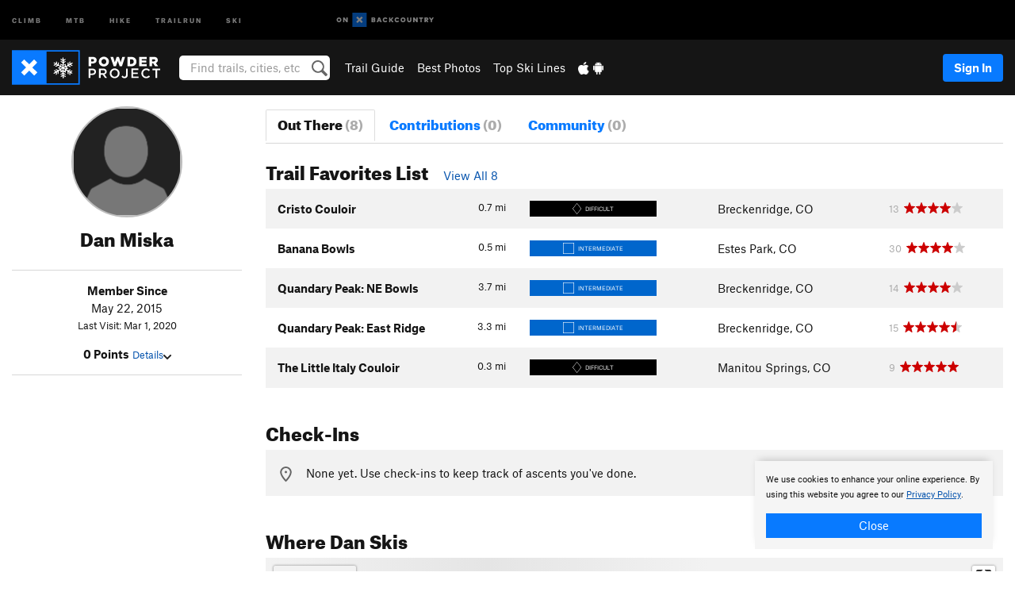

--- FILE ---
content_type: text/html; charset=utf-8
request_url: https://www.google.com/recaptcha/enterprise/anchor?ar=1&k=6LdFNV0jAAAAAJb9kqjVRGnzoAzDwSuJU1LLcyLn&co=aHR0cHM6Ly93d3cucG93ZGVycHJvamVjdC5jb206NDQz&hl=en&v=PoyoqOPhxBO7pBk68S4YbpHZ&size=invisible&anchor-ms=20000&execute-ms=30000&cb=7wtsdgr6dwho
body_size: 48867
content:
<!DOCTYPE HTML><html dir="ltr" lang="en"><head><meta http-equiv="Content-Type" content="text/html; charset=UTF-8">
<meta http-equiv="X-UA-Compatible" content="IE=edge">
<title>reCAPTCHA</title>
<style type="text/css">
/* cyrillic-ext */
@font-face {
  font-family: 'Roboto';
  font-style: normal;
  font-weight: 400;
  font-stretch: 100%;
  src: url(//fonts.gstatic.com/s/roboto/v48/KFO7CnqEu92Fr1ME7kSn66aGLdTylUAMa3GUBHMdazTgWw.woff2) format('woff2');
  unicode-range: U+0460-052F, U+1C80-1C8A, U+20B4, U+2DE0-2DFF, U+A640-A69F, U+FE2E-FE2F;
}
/* cyrillic */
@font-face {
  font-family: 'Roboto';
  font-style: normal;
  font-weight: 400;
  font-stretch: 100%;
  src: url(//fonts.gstatic.com/s/roboto/v48/KFO7CnqEu92Fr1ME7kSn66aGLdTylUAMa3iUBHMdazTgWw.woff2) format('woff2');
  unicode-range: U+0301, U+0400-045F, U+0490-0491, U+04B0-04B1, U+2116;
}
/* greek-ext */
@font-face {
  font-family: 'Roboto';
  font-style: normal;
  font-weight: 400;
  font-stretch: 100%;
  src: url(//fonts.gstatic.com/s/roboto/v48/KFO7CnqEu92Fr1ME7kSn66aGLdTylUAMa3CUBHMdazTgWw.woff2) format('woff2');
  unicode-range: U+1F00-1FFF;
}
/* greek */
@font-face {
  font-family: 'Roboto';
  font-style: normal;
  font-weight: 400;
  font-stretch: 100%;
  src: url(//fonts.gstatic.com/s/roboto/v48/KFO7CnqEu92Fr1ME7kSn66aGLdTylUAMa3-UBHMdazTgWw.woff2) format('woff2');
  unicode-range: U+0370-0377, U+037A-037F, U+0384-038A, U+038C, U+038E-03A1, U+03A3-03FF;
}
/* math */
@font-face {
  font-family: 'Roboto';
  font-style: normal;
  font-weight: 400;
  font-stretch: 100%;
  src: url(//fonts.gstatic.com/s/roboto/v48/KFO7CnqEu92Fr1ME7kSn66aGLdTylUAMawCUBHMdazTgWw.woff2) format('woff2');
  unicode-range: U+0302-0303, U+0305, U+0307-0308, U+0310, U+0312, U+0315, U+031A, U+0326-0327, U+032C, U+032F-0330, U+0332-0333, U+0338, U+033A, U+0346, U+034D, U+0391-03A1, U+03A3-03A9, U+03B1-03C9, U+03D1, U+03D5-03D6, U+03F0-03F1, U+03F4-03F5, U+2016-2017, U+2034-2038, U+203C, U+2040, U+2043, U+2047, U+2050, U+2057, U+205F, U+2070-2071, U+2074-208E, U+2090-209C, U+20D0-20DC, U+20E1, U+20E5-20EF, U+2100-2112, U+2114-2115, U+2117-2121, U+2123-214F, U+2190, U+2192, U+2194-21AE, U+21B0-21E5, U+21F1-21F2, U+21F4-2211, U+2213-2214, U+2216-22FF, U+2308-230B, U+2310, U+2319, U+231C-2321, U+2336-237A, U+237C, U+2395, U+239B-23B7, U+23D0, U+23DC-23E1, U+2474-2475, U+25AF, U+25B3, U+25B7, U+25BD, U+25C1, U+25CA, U+25CC, U+25FB, U+266D-266F, U+27C0-27FF, U+2900-2AFF, U+2B0E-2B11, U+2B30-2B4C, U+2BFE, U+3030, U+FF5B, U+FF5D, U+1D400-1D7FF, U+1EE00-1EEFF;
}
/* symbols */
@font-face {
  font-family: 'Roboto';
  font-style: normal;
  font-weight: 400;
  font-stretch: 100%;
  src: url(//fonts.gstatic.com/s/roboto/v48/KFO7CnqEu92Fr1ME7kSn66aGLdTylUAMaxKUBHMdazTgWw.woff2) format('woff2');
  unicode-range: U+0001-000C, U+000E-001F, U+007F-009F, U+20DD-20E0, U+20E2-20E4, U+2150-218F, U+2190, U+2192, U+2194-2199, U+21AF, U+21E6-21F0, U+21F3, U+2218-2219, U+2299, U+22C4-22C6, U+2300-243F, U+2440-244A, U+2460-24FF, U+25A0-27BF, U+2800-28FF, U+2921-2922, U+2981, U+29BF, U+29EB, U+2B00-2BFF, U+4DC0-4DFF, U+FFF9-FFFB, U+10140-1018E, U+10190-1019C, U+101A0, U+101D0-101FD, U+102E0-102FB, U+10E60-10E7E, U+1D2C0-1D2D3, U+1D2E0-1D37F, U+1F000-1F0FF, U+1F100-1F1AD, U+1F1E6-1F1FF, U+1F30D-1F30F, U+1F315, U+1F31C, U+1F31E, U+1F320-1F32C, U+1F336, U+1F378, U+1F37D, U+1F382, U+1F393-1F39F, U+1F3A7-1F3A8, U+1F3AC-1F3AF, U+1F3C2, U+1F3C4-1F3C6, U+1F3CA-1F3CE, U+1F3D4-1F3E0, U+1F3ED, U+1F3F1-1F3F3, U+1F3F5-1F3F7, U+1F408, U+1F415, U+1F41F, U+1F426, U+1F43F, U+1F441-1F442, U+1F444, U+1F446-1F449, U+1F44C-1F44E, U+1F453, U+1F46A, U+1F47D, U+1F4A3, U+1F4B0, U+1F4B3, U+1F4B9, U+1F4BB, U+1F4BF, U+1F4C8-1F4CB, U+1F4D6, U+1F4DA, U+1F4DF, U+1F4E3-1F4E6, U+1F4EA-1F4ED, U+1F4F7, U+1F4F9-1F4FB, U+1F4FD-1F4FE, U+1F503, U+1F507-1F50B, U+1F50D, U+1F512-1F513, U+1F53E-1F54A, U+1F54F-1F5FA, U+1F610, U+1F650-1F67F, U+1F687, U+1F68D, U+1F691, U+1F694, U+1F698, U+1F6AD, U+1F6B2, U+1F6B9-1F6BA, U+1F6BC, U+1F6C6-1F6CF, U+1F6D3-1F6D7, U+1F6E0-1F6EA, U+1F6F0-1F6F3, U+1F6F7-1F6FC, U+1F700-1F7FF, U+1F800-1F80B, U+1F810-1F847, U+1F850-1F859, U+1F860-1F887, U+1F890-1F8AD, U+1F8B0-1F8BB, U+1F8C0-1F8C1, U+1F900-1F90B, U+1F93B, U+1F946, U+1F984, U+1F996, U+1F9E9, U+1FA00-1FA6F, U+1FA70-1FA7C, U+1FA80-1FA89, U+1FA8F-1FAC6, U+1FACE-1FADC, U+1FADF-1FAE9, U+1FAF0-1FAF8, U+1FB00-1FBFF;
}
/* vietnamese */
@font-face {
  font-family: 'Roboto';
  font-style: normal;
  font-weight: 400;
  font-stretch: 100%;
  src: url(//fonts.gstatic.com/s/roboto/v48/KFO7CnqEu92Fr1ME7kSn66aGLdTylUAMa3OUBHMdazTgWw.woff2) format('woff2');
  unicode-range: U+0102-0103, U+0110-0111, U+0128-0129, U+0168-0169, U+01A0-01A1, U+01AF-01B0, U+0300-0301, U+0303-0304, U+0308-0309, U+0323, U+0329, U+1EA0-1EF9, U+20AB;
}
/* latin-ext */
@font-face {
  font-family: 'Roboto';
  font-style: normal;
  font-weight: 400;
  font-stretch: 100%;
  src: url(//fonts.gstatic.com/s/roboto/v48/KFO7CnqEu92Fr1ME7kSn66aGLdTylUAMa3KUBHMdazTgWw.woff2) format('woff2');
  unicode-range: U+0100-02BA, U+02BD-02C5, U+02C7-02CC, U+02CE-02D7, U+02DD-02FF, U+0304, U+0308, U+0329, U+1D00-1DBF, U+1E00-1E9F, U+1EF2-1EFF, U+2020, U+20A0-20AB, U+20AD-20C0, U+2113, U+2C60-2C7F, U+A720-A7FF;
}
/* latin */
@font-face {
  font-family: 'Roboto';
  font-style: normal;
  font-weight: 400;
  font-stretch: 100%;
  src: url(//fonts.gstatic.com/s/roboto/v48/KFO7CnqEu92Fr1ME7kSn66aGLdTylUAMa3yUBHMdazQ.woff2) format('woff2');
  unicode-range: U+0000-00FF, U+0131, U+0152-0153, U+02BB-02BC, U+02C6, U+02DA, U+02DC, U+0304, U+0308, U+0329, U+2000-206F, U+20AC, U+2122, U+2191, U+2193, U+2212, U+2215, U+FEFF, U+FFFD;
}
/* cyrillic-ext */
@font-face {
  font-family: 'Roboto';
  font-style: normal;
  font-weight: 500;
  font-stretch: 100%;
  src: url(//fonts.gstatic.com/s/roboto/v48/KFO7CnqEu92Fr1ME7kSn66aGLdTylUAMa3GUBHMdazTgWw.woff2) format('woff2');
  unicode-range: U+0460-052F, U+1C80-1C8A, U+20B4, U+2DE0-2DFF, U+A640-A69F, U+FE2E-FE2F;
}
/* cyrillic */
@font-face {
  font-family: 'Roboto';
  font-style: normal;
  font-weight: 500;
  font-stretch: 100%;
  src: url(//fonts.gstatic.com/s/roboto/v48/KFO7CnqEu92Fr1ME7kSn66aGLdTylUAMa3iUBHMdazTgWw.woff2) format('woff2');
  unicode-range: U+0301, U+0400-045F, U+0490-0491, U+04B0-04B1, U+2116;
}
/* greek-ext */
@font-face {
  font-family: 'Roboto';
  font-style: normal;
  font-weight: 500;
  font-stretch: 100%;
  src: url(//fonts.gstatic.com/s/roboto/v48/KFO7CnqEu92Fr1ME7kSn66aGLdTylUAMa3CUBHMdazTgWw.woff2) format('woff2');
  unicode-range: U+1F00-1FFF;
}
/* greek */
@font-face {
  font-family: 'Roboto';
  font-style: normal;
  font-weight: 500;
  font-stretch: 100%;
  src: url(//fonts.gstatic.com/s/roboto/v48/KFO7CnqEu92Fr1ME7kSn66aGLdTylUAMa3-UBHMdazTgWw.woff2) format('woff2');
  unicode-range: U+0370-0377, U+037A-037F, U+0384-038A, U+038C, U+038E-03A1, U+03A3-03FF;
}
/* math */
@font-face {
  font-family: 'Roboto';
  font-style: normal;
  font-weight: 500;
  font-stretch: 100%;
  src: url(//fonts.gstatic.com/s/roboto/v48/KFO7CnqEu92Fr1ME7kSn66aGLdTylUAMawCUBHMdazTgWw.woff2) format('woff2');
  unicode-range: U+0302-0303, U+0305, U+0307-0308, U+0310, U+0312, U+0315, U+031A, U+0326-0327, U+032C, U+032F-0330, U+0332-0333, U+0338, U+033A, U+0346, U+034D, U+0391-03A1, U+03A3-03A9, U+03B1-03C9, U+03D1, U+03D5-03D6, U+03F0-03F1, U+03F4-03F5, U+2016-2017, U+2034-2038, U+203C, U+2040, U+2043, U+2047, U+2050, U+2057, U+205F, U+2070-2071, U+2074-208E, U+2090-209C, U+20D0-20DC, U+20E1, U+20E5-20EF, U+2100-2112, U+2114-2115, U+2117-2121, U+2123-214F, U+2190, U+2192, U+2194-21AE, U+21B0-21E5, U+21F1-21F2, U+21F4-2211, U+2213-2214, U+2216-22FF, U+2308-230B, U+2310, U+2319, U+231C-2321, U+2336-237A, U+237C, U+2395, U+239B-23B7, U+23D0, U+23DC-23E1, U+2474-2475, U+25AF, U+25B3, U+25B7, U+25BD, U+25C1, U+25CA, U+25CC, U+25FB, U+266D-266F, U+27C0-27FF, U+2900-2AFF, U+2B0E-2B11, U+2B30-2B4C, U+2BFE, U+3030, U+FF5B, U+FF5D, U+1D400-1D7FF, U+1EE00-1EEFF;
}
/* symbols */
@font-face {
  font-family: 'Roboto';
  font-style: normal;
  font-weight: 500;
  font-stretch: 100%;
  src: url(//fonts.gstatic.com/s/roboto/v48/KFO7CnqEu92Fr1ME7kSn66aGLdTylUAMaxKUBHMdazTgWw.woff2) format('woff2');
  unicode-range: U+0001-000C, U+000E-001F, U+007F-009F, U+20DD-20E0, U+20E2-20E4, U+2150-218F, U+2190, U+2192, U+2194-2199, U+21AF, U+21E6-21F0, U+21F3, U+2218-2219, U+2299, U+22C4-22C6, U+2300-243F, U+2440-244A, U+2460-24FF, U+25A0-27BF, U+2800-28FF, U+2921-2922, U+2981, U+29BF, U+29EB, U+2B00-2BFF, U+4DC0-4DFF, U+FFF9-FFFB, U+10140-1018E, U+10190-1019C, U+101A0, U+101D0-101FD, U+102E0-102FB, U+10E60-10E7E, U+1D2C0-1D2D3, U+1D2E0-1D37F, U+1F000-1F0FF, U+1F100-1F1AD, U+1F1E6-1F1FF, U+1F30D-1F30F, U+1F315, U+1F31C, U+1F31E, U+1F320-1F32C, U+1F336, U+1F378, U+1F37D, U+1F382, U+1F393-1F39F, U+1F3A7-1F3A8, U+1F3AC-1F3AF, U+1F3C2, U+1F3C4-1F3C6, U+1F3CA-1F3CE, U+1F3D4-1F3E0, U+1F3ED, U+1F3F1-1F3F3, U+1F3F5-1F3F7, U+1F408, U+1F415, U+1F41F, U+1F426, U+1F43F, U+1F441-1F442, U+1F444, U+1F446-1F449, U+1F44C-1F44E, U+1F453, U+1F46A, U+1F47D, U+1F4A3, U+1F4B0, U+1F4B3, U+1F4B9, U+1F4BB, U+1F4BF, U+1F4C8-1F4CB, U+1F4D6, U+1F4DA, U+1F4DF, U+1F4E3-1F4E6, U+1F4EA-1F4ED, U+1F4F7, U+1F4F9-1F4FB, U+1F4FD-1F4FE, U+1F503, U+1F507-1F50B, U+1F50D, U+1F512-1F513, U+1F53E-1F54A, U+1F54F-1F5FA, U+1F610, U+1F650-1F67F, U+1F687, U+1F68D, U+1F691, U+1F694, U+1F698, U+1F6AD, U+1F6B2, U+1F6B9-1F6BA, U+1F6BC, U+1F6C6-1F6CF, U+1F6D3-1F6D7, U+1F6E0-1F6EA, U+1F6F0-1F6F3, U+1F6F7-1F6FC, U+1F700-1F7FF, U+1F800-1F80B, U+1F810-1F847, U+1F850-1F859, U+1F860-1F887, U+1F890-1F8AD, U+1F8B0-1F8BB, U+1F8C0-1F8C1, U+1F900-1F90B, U+1F93B, U+1F946, U+1F984, U+1F996, U+1F9E9, U+1FA00-1FA6F, U+1FA70-1FA7C, U+1FA80-1FA89, U+1FA8F-1FAC6, U+1FACE-1FADC, U+1FADF-1FAE9, U+1FAF0-1FAF8, U+1FB00-1FBFF;
}
/* vietnamese */
@font-face {
  font-family: 'Roboto';
  font-style: normal;
  font-weight: 500;
  font-stretch: 100%;
  src: url(//fonts.gstatic.com/s/roboto/v48/KFO7CnqEu92Fr1ME7kSn66aGLdTylUAMa3OUBHMdazTgWw.woff2) format('woff2');
  unicode-range: U+0102-0103, U+0110-0111, U+0128-0129, U+0168-0169, U+01A0-01A1, U+01AF-01B0, U+0300-0301, U+0303-0304, U+0308-0309, U+0323, U+0329, U+1EA0-1EF9, U+20AB;
}
/* latin-ext */
@font-face {
  font-family: 'Roboto';
  font-style: normal;
  font-weight: 500;
  font-stretch: 100%;
  src: url(//fonts.gstatic.com/s/roboto/v48/KFO7CnqEu92Fr1ME7kSn66aGLdTylUAMa3KUBHMdazTgWw.woff2) format('woff2');
  unicode-range: U+0100-02BA, U+02BD-02C5, U+02C7-02CC, U+02CE-02D7, U+02DD-02FF, U+0304, U+0308, U+0329, U+1D00-1DBF, U+1E00-1E9F, U+1EF2-1EFF, U+2020, U+20A0-20AB, U+20AD-20C0, U+2113, U+2C60-2C7F, U+A720-A7FF;
}
/* latin */
@font-face {
  font-family: 'Roboto';
  font-style: normal;
  font-weight: 500;
  font-stretch: 100%;
  src: url(//fonts.gstatic.com/s/roboto/v48/KFO7CnqEu92Fr1ME7kSn66aGLdTylUAMa3yUBHMdazQ.woff2) format('woff2');
  unicode-range: U+0000-00FF, U+0131, U+0152-0153, U+02BB-02BC, U+02C6, U+02DA, U+02DC, U+0304, U+0308, U+0329, U+2000-206F, U+20AC, U+2122, U+2191, U+2193, U+2212, U+2215, U+FEFF, U+FFFD;
}
/* cyrillic-ext */
@font-face {
  font-family: 'Roboto';
  font-style: normal;
  font-weight: 900;
  font-stretch: 100%;
  src: url(//fonts.gstatic.com/s/roboto/v48/KFO7CnqEu92Fr1ME7kSn66aGLdTylUAMa3GUBHMdazTgWw.woff2) format('woff2');
  unicode-range: U+0460-052F, U+1C80-1C8A, U+20B4, U+2DE0-2DFF, U+A640-A69F, U+FE2E-FE2F;
}
/* cyrillic */
@font-face {
  font-family: 'Roboto';
  font-style: normal;
  font-weight: 900;
  font-stretch: 100%;
  src: url(//fonts.gstatic.com/s/roboto/v48/KFO7CnqEu92Fr1ME7kSn66aGLdTylUAMa3iUBHMdazTgWw.woff2) format('woff2');
  unicode-range: U+0301, U+0400-045F, U+0490-0491, U+04B0-04B1, U+2116;
}
/* greek-ext */
@font-face {
  font-family: 'Roboto';
  font-style: normal;
  font-weight: 900;
  font-stretch: 100%;
  src: url(//fonts.gstatic.com/s/roboto/v48/KFO7CnqEu92Fr1ME7kSn66aGLdTylUAMa3CUBHMdazTgWw.woff2) format('woff2');
  unicode-range: U+1F00-1FFF;
}
/* greek */
@font-face {
  font-family: 'Roboto';
  font-style: normal;
  font-weight: 900;
  font-stretch: 100%;
  src: url(//fonts.gstatic.com/s/roboto/v48/KFO7CnqEu92Fr1ME7kSn66aGLdTylUAMa3-UBHMdazTgWw.woff2) format('woff2');
  unicode-range: U+0370-0377, U+037A-037F, U+0384-038A, U+038C, U+038E-03A1, U+03A3-03FF;
}
/* math */
@font-face {
  font-family: 'Roboto';
  font-style: normal;
  font-weight: 900;
  font-stretch: 100%;
  src: url(//fonts.gstatic.com/s/roboto/v48/KFO7CnqEu92Fr1ME7kSn66aGLdTylUAMawCUBHMdazTgWw.woff2) format('woff2');
  unicode-range: U+0302-0303, U+0305, U+0307-0308, U+0310, U+0312, U+0315, U+031A, U+0326-0327, U+032C, U+032F-0330, U+0332-0333, U+0338, U+033A, U+0346, U+034D, U+0391-03A1, U+03A3-03A9, U+03B1-03C9, U+03D1, U+03D5-03D6, U+03F0-03F1, U+03F4-03F5, U+2016-2017, U+2034-2038, U+203C, U+2040, U+2043, U+2047, U+2050, U+2057, U+205F, U+2070-2071, U+2074-208E, U+2090-209C, U+20D0-20DC, U+20E1, U+20E5-20EF, U+2100-2112, U+2114-2115, U+2117-2121, U+2123-214F, U+2190, U+2192, U+2194-21AE, U+21B0-21E5, U+21F1-21F2, U+21F4-2211, U+2213-2214, U+2216-22FF, U+2308-230B, U+2310, U+2319, U+231C-2321, U+2336-237A, U+237C, U+2395, U+239B-23B7, U+23D0, U+23DC-23E1, U+2474-2475, U+25AF, U+25B3, U+25B7, U+25BD, U+25C1, U+25CA, U+25CC, U+25FB, U+266D-266F, U+27C0-27FF, U+2900-2AFF, U+2B0E-2B11, U+2B30-2B4C, U+2BFE, U+3030, U+FF5B, U+FF5D, U+1D400-1D7FF, U+1EE00-1EEFF;
}
/* symbols */
@font-face {
  font-family: 'Roboto';
  font-style: normal;
  font-weight: 900;
  font-stretch: 100%;
  src: url(//fonts.gstatic.com/s/roboto/v48/KFO7CnqEu92Fr1ME7kSn66aGLdTylUAMaxKUBHMdazTgWw.woff2) format('woff2');
  unicode-range: U+0001-000C, U+000E-001F, U+007F-009F, U+20DD-20E0, U+20E2-20E4, U+2150-218F, U+2190, U+2192, U+2194-2199, U+21AF, U+21E6-21F0, U+21F3, U+2218-2219, U+2299, U+22C4-22C6, U+2300-243F, U+2440-244A, U+2460-24FF, U+25A0-27BF, U+2800-28FF, U+2921-2922, U+2981, U+29BF, U+29EB, U+2B00-2BFF, U+4DC0-4DFF, U+FFF9-FFFB, U+10140-1018E, U+10190-1019C, U+101A0, U+101D0-101FD, U+102E0-102FB, U+10E60-10E7E, U+1D2C0-1D2D3, U+1D2E0-1D37F, U+1F000-1F0FF, U+1F100-1F1AD, U+1F1E6-1F1FF, U+1F30D-1F30F, U+1F315, U+1F31C, U+1F31E, U+1F320-1F32C, U+1F336, U+1F378, U+1F37D, U+1F382, U+1F393-1F39F, U+1F3A7-1F3A8, U+1F3AC-1F3AF, U+1F3C2, U+1F3C4-1F3C6, U+1F3CA-1F3CE, U+1F3D4-1F3E0, U+1F3ED, U+1F3F1-1F3F3, U+1F3F5-1F3F7, U+1F408, U+1F415, U+1F41F, U+1F426, U+1F43F, U+1F441-1F442, U+1F444, U+1F446-1F449, U+1F44C-1F44E, U+1F453, U+1F46A, U+1F47D, U+1F4A3, U+1F4B0, U+1F4B3, U+1F4B9, U+1F4BB, U+1F4BF, U+1F4C8-1F4CB, U+1F4D6, U+1F4DA, U+1F4DF, U+1F4E3-1F4E6, U+1F4EA-1F4ED, U+1F4F7, U+1F4F9-1F4FB, U+1F4FD-1F4FE, U+1F503, U+1F507-1F50B, U+1F50D, U+1F512-1F513, U+1F53E-1F54A, U+1F54F-1F5FA, U+1F610, U+1F650-1F67F, U+1F687, U+1F68D, U+1F691, U+1F694, U+1F698, U+1F6AD, U+1F6B2, U+1F6B9-1F6BA, U+1F6BC, U+1F6C6-1F6CF, U+1F6D3-1F6D7, U+1F6E0-1F6EA, U+1F6F0-1F6F3, U+1F6F7-1F6FC, U+1F700-1F7FF, U+1F800-1F80B, U+1F810-1F847, U+1F850-1F859, U+1F860-1F887, U+1F890-1F8AD, U+1F8B0-1F8BB, U+1F8C0-1F8C1, U+1F900-1F90B, U+1F93B, U+1F946, U+1F984, U+1F996, U+1F9E9, U+1FA00-1FA6F, U+1FA70-1FA7C, U+1FA80-1FA89, U+1FA8F-1FAC6, U+1FACE-1FADC, U+1FADF-1FAE9, U+1FAF0-1FAF8, U+1FB00-1FBFF;
}
/* vietnamese */
@font-face {
  font-family: 'Roboto';
  font-style: normal;
  font-weight: 900;
  font-stretch: 100%;
  src: url(//fonts.gstatic.com/s/roboto/v48/KFO7CnqEu92Fr1ME7kSn66aGLdTylUAMa3OUBHMdazTgWw.woff2) format('woff2');
  unicode-range: U+0102-0103, U+0110-0111, U+0128-0129, U+0168-0169, U+01A0-01A1, U+01AF-01B0, U+0300-0301, U+0303-0304, U+0308-0309, U+0323, U+0329, U+1EA0-1EF9, U+20AB;
}
/* latin-ext */
@font-face {
  font-family: 'Roboto';
  font-style: normal;
  font-weight: 900;
  font-stretch: 100%;
  src: url(//fonts.gstatic.com/s/roboto/v48/KFO7CnqEu92Fr1ME7kSn66aGLdTylUAMa3KUBHMdazTgWw.woff2) format('woff2');
  unicode-range: U+0100-02BA, U+02BD-02C5, U+02C7-02CC, U+02CE-02D7, U+02DD-02FF, U+0304, U+0308, U+0329, U+1D00-1DBF, U+1E00-1E9F, U+1EF2-1EFF, U+2020, U+20A0-20AB, U+20AD-20C0, U+2113, U+2C60-2C7F, U+A720-A7FF;
}
/* latin */
@font-face {
  font-family: 'Roboto';
  font-style: normal;
  font-weight: 900;
  font-stretch: 100%;
  src: url(//fonts.gstatic.com/s/roboto/v48/KFO7CnqEu92Fr1ME7kSn66aGLdTylUAMa3yUBHMdazQ.woff2) format('woff2');
  unicode-range: U+0000-00FF, U+0131, U+0152-0153, U+02BB-02BC, U+02C6, U+02DA, U+02DC, U+0304, U+0308, U+0329, U+2000-206F, U+20AC, U+2122, U+2191, U+2193, U+2212, U+2215, U+FEFF, U+FFFD;
}

</style>
<link rel="stylesheet" type="text/css" href="https://www.gstatic.com/recaptcha/releases/PoyoqOPhxBO7pBk68S4YbpHZ/styles__ltr.css">
<script nonce="HJyUbY3IhPQUUu9AUEDNWg" type="text/javascript">window['__recaptcha_api'] = 'https://www.google.com/recaptcha/enterprise/';</script>
<script type="text/javascript" src="https://www.gstatic.com/recaptcha/releases/PoyoqOPhxBO7pBk68S4YbpHZ/recaptcha__en.js" nonce="HJyUbY3IhPQUUu9AUEDNWg">
      
    </script></head>
<body><div id="rc-anchor-alert" class="rc-anchor-alert"></div>
<input type="hidden" id="recaptcha-token" value="[base64]">
<script type="text/javascript" nonce="HJyUbY3IhPQUUu9AUEDNWg">
      recaptcha.anchor.Main.init("[\x22ainput\x22,[\x22bgdata\x22,\x22\x22,\[base64]/[base64]/UltIKytdPWE6KGE8MjA0OD9SW0grK109YT4+NnwxOTI6KChhJjY0NTEyKT09NTUyOTYmJnErMTxoLmxlbmd0aCYmKGguY2hhckNvZGVBdChxKzEpJjY0NTEyKT09NTYzMjA/[base64]/MjU1OlI/[base64]/[base64]/[base64]/[base64]/[base64]/[base64]/[base64]/[base64]/[base64]/[base64]\x22,\[base64]\x22,\x22wobDisKvw6QAw7vCm8KRAMOBScOjWcOkDzwowogHw7VbB8OBwosbXBvDjMKdBMKOaTDChcO8wpzDsgrCrcK4w585woo0wqMSw4bCsxcrPsKpT31iDsK1w7xqESA/woPCizPCsyVBw4HDoFfDvXbCglNVw7YBwrzDs29VNm7DtkfCgcK5w5Jbw6NlIsKkw5TDl1nDhcONwo9Sw4fDk8Orw5LCjj7DvsKTw78ERcOKVjPCo8Osw61nYmtjw5gLd8Ohwp7CqE/DgcOMw5PCtSzCpMO0T2jDsWDCnC/CqxpLPsKJacKLYMKUXMKgw4h0QsKPdVFuwqNoI8KOw6bDigkMFXFheVY8w5TDsMKAw5YueMOTPg8aUTZgcsKDM0tSIy9dBQZrwpQ+f8Odw7cgwpfCtcONwqxPXz5FNcKOw5h1woDDn8O2TcO3ecOlw5/CrsKnP1ghwpnCp8KCB8Kwd8KqwoLCosOaw4pNc2sweMOyRRt/P0Qjw4DCsMKreEZpVnNqG8K9wpx0w6l8w5YLwqY/w6PCl2oqBcOrw7QdVMO3woXDmAI/w4XDl3jCusK2d0rCj8OqVTgvw5Ruw51zw6BaV8KRVcOnK2PChcO5H8KqTzIVZcORwrY5w45LL8OsbGopwpXCoEYyCcKUPEvDmnXDoMKdw7nCtmldbMK4JcK9KAPDvcOSPRjClcObX0zCtcKNSVfDiMKcKwnCvBfDlwzCjQvDnXvDhiEhwp7CosO/RcKFw6ojwoRcwrLCvMKBJntJISJjwoPDhMKlw4YcwobCh3LCgBEgOFrCisKtXgDDt8KwFlzDu8KgUUvDkRLDpMOWBS7CvRnDpMKZwodufMOaLE9pw4ZnwovCjcKRw5x2Cw4cw6HDrsK6CcOVwprDqcOMw7t3wokVLRR7Mh/DjsKpX3jDj8OgwpjCmGrChCnCuMKiK8K7w5FWwqfCk2h7BzwWw7zCpiPDmMKkw4PCjHQCwpAbw6FKUcOGwpbDvMOkGcKjwp1yw7Viw5A2V1d0PyfCjl7DlWLDt8O1OsKvGSYyw5h3OMOOYRdVw4TDs8KESE7CqcKXF1h/VsKSWsOiKkHDlXMIw4hUGGzDhzc0CWTCnMK2DMOVw6LDtksgw6s4w4EcwoTDtyMLwr7DisO7w7BfwrrDs8KQw5YFSMOMwo7DqCEXQMK8LMOrMikPw7JhRSHDlcK1YsKPw7MaQcKTVUTDn1DCpcKHwo/CgcKwwoZPPMKibsKlwpDDusKvw6N+w5PDmyzCtcKswoE8UityPA4Hwq/Cq8KZZcO/cMKxNT3CgzzCpsKCw6YVwps7JcOsWzBbw7nChMKYeGhKSBnClcKbHnnDh0B2ScOgEsKPfxstwqPDtcOfwrnDgh0cVMOyw7XCnsKcw4QMw4xkw4dLwqHDg8O3cMO8NMOJw78Iwo4/OcKvJ1MEw4jCuw4ew6DCpQo3wq/DhHXCtEkcw43ChMOhwo1fAzPDtMOowpsfOcO+YcK4w4A3EcOaPEIjaH3Dn8KpQ8OQMcOdKwN8QcO/[base64]/wrURfMKmJCrDicKww4zChznDocOOwo/Cp8OGeSYdw7jCisKLwprDuElgw4xDWMKZw6YIDMOswqlVw6YGeCBsS2jDpghHSHFkw5hNwrLDlcKFwo3DtiVtwp1yw642GH4CwrTDvsOPCsOPVcK4XMKvdGlDwoB/w5PDtlfDvwzCn044AcK3wq5tOcKZwrBkwrrDhVDCvFUxwrjDqcKGw7jCtMO4JMOjwqLClcK3wp1zYcKbKmcww6HCv8OEwp3CtVktIhoPEsKHF37ClsKwZj3DjcKYw4TDlMKHw6zCtcOzcsO2w5bDkMOGd8OxRMOTwpckJG/CjVsUUsKow6jDo8KxWsO/WMO2w44xJWvCjz3DsApqDiNqeg9TJGEgw7IAwqIuw7rDlcKcLsKAw4/[base64]/DgcOFTcKNw7/CgibDhXs6w5LDqB11IzxEQnrDkhAgAcOaT1jDncO+woMLPgFrw65awrxOVXDDtcO9D15oKDJDw5DCn8KvFm7DsiTDo18lF8O7WsKFw4QDwrDCtcKAw4HDncOfw6FyPcKWwqtRHsOHw7LDrWDCt8OVwprDmGERw6XCk0/DrzPCtcOTfizDlWtHwrLCowg5w7HDg8Kvw4PChDzCpsOWw5JFwprDmnPCuMKVIx0Pw7DDohDDi8KCVcKDQ8OrHy/[base64]/w7TDig3CmWtdwrPDo1p6cgXDskRbwqrCkivDmMOucW5iB8Ogw4LCr8KzwqNbMcKBwrTCmjbCvy7DlV09w5h3QnQfw6pEwoUuw5wpNMKwVj/DjcOEQQ7Dkk3CtQTDsMKJUSgvwqXCncOPSiLDmMKDRsOPwooXasOCw7A2QHRYWgsnwr7CusOvXsK0w6nDi8KhZMOJw7BSfMOyJnfCiUbDm0DChMK8wrLCiC8jwpdJO8K3HcKES8K8MMOHeTXDocObwqYxMBzDg0N/w6/CoDB+w7tnWH0Kw5o8w4NKw5LChcKYbsKMdiwVw55hC8Kowq7Cs8O4L0TCmWQMw5I6w4/DocOtNV7DpMOGeHnDvsKIwrHDs8Orw7LCrMKQYcOnKFrCj8KuDsKkw5ABRh/Dp8OpwpUiXcKwwoTDlSgCR8OhY8Khwr/Cr8KTHiLCq8OrIMKPw4fDqyDCojPDmsOWKCAWwpPDt8OXbhIVw49OwpkpFsKbwpVLMsKvwqTDrS7CtAQWN8K/w4vCkQxiw6fDvQFmw4ZLw6o0wrIjNX/DghrChxrDpsOlZ8KzP8KHw4DCscO0wodpw5TDicK+SsOOwplGwoR3RyhIACAgw4LCmsKSWlrDj8KoVcOzVcKSOmLCosOswp/[base64]/w7lgY8OWwqnCtzLDp8KAWyzDvijDusOWLcOlw7jCpsKKw7MBw4crw7Utwpghw4bDggZqwq/CmcOTa3YMw7YTwoU9w4UOw44CA8KjwrnCuQZ/[base64]/CCNEOcK2X0PCsBMNw4rCp8KnC8KUwo/Dnx3Co0/[base64]/YTbDuFljwoobwpjDrVvCr8KDw7BoARzDghPCocKiLsKZw5d3w7pFNsOtw6fDm2bDpR7Cs8OrZMOOeW/DlgYjesOtOQIww53CtMOjeEDDq8Kcw7MQQyDDhcKAw6bCgcOYw6RRAnrCuiXCrMKXNBpONcOHRsOmw4XCqcKtEFoiwpxZw4vChsOJVcKzXcK+wowBWB/Du2UUd8Olw4RVw7rCr8OUT8K2w7jDjSNGf13DjsKHw57CkRDDmMOjR8OBNMO/[base64]/CjWrCiFrDpcOVw4TCiWvCqcKlw7LDrsKOUmBwBcKawo/Dr8OqVkLDoXTCvMKnZHvCsMK3CsOkwrfCsCfDksO2wrLCkA1lwpgOw7XCl8Ouw63CpXNwJDTDkmjDmMKmOcKpOQhEMhUFbcK+wqNbwqTCgV1Rw5IFwrx2bxVZw7tzRl7CsnzChT9iwrFdw7nCpsK/XsKuDh0qwpnCs8OWBFhBwr9Iw5RufDbDn8Omw50KbcOSwqvDrGNyGcOLw6/[base64]/w5XCocOEwrrClMKpdU/CgsKuLsK0wobCmUVkMcODwpnChMK5w7/DoWfCicOlTy5QOMKbDMKac31kdsONDDnCocKdERQlw60uRmtFw5vDmsKSw4PDqMOncBJbw7gpwrAlw4bDt343woIqwqXCvsKRasKtw5PCsnTCssKHEh8AVcKzw7HCuicDTQzCh3fCqBgRwrXDmsOPdBTDoxgsFcKuwqrDtAvDt8Oewp5dwo1uBGl/LV1Qw7TCg8OUwpddPD/DulvDr8Kzw5/DkSPCq8OuLzDCksKvN8KGFsKxwpzCt1fCjMOTwpvDrFnDicOawprDhcO/w5YQw5cPPcKuTCPCkcOGwoXCpU/ClsO/w4nDhDkSBsOpw5/DqSnCjCbCqsKLDEjDggnCkMOOcHzCmF47e8KzwqLDvicQWSbCq8Kow5oYU3I0wqLDuzrDkWRTC0JQw6PCgisRQmhgGyrCvQQAwpjDoVTCvGjDncKnwqPDoXQ9wo8UbMOrw77DvsK3wonDvx8Lw7lFw6jDhcKELzQnwovCtMOSwqLCmUbCqsO/PRhQwr98QSM+w6vDrhcUw4xYw7I8A8KLSlsiwq1bK8Oaw5EKIsKywpXDmsOZwpMPw4HCtcOMbMK2w7/[base64]/Cu3zDtcOtwokWfMKfYBvDjsOuSxtDwqxlXWHDqsONw6vDtMO4wrAdUsKAGCVvw4kNwqguw7bDjXsJEcOGw5DDtsOLw5DCnMKZwqHCsQdWwozCvsOGw5JSV8K/wq1dw7TDs2fCt8KTwpfDrl86w64HwonCrQ7CusKIwqFnZMOew6HDp8OHTxjDlBdRwr7Dp013W8Kdwo8UaRrDgsObRT3DqcOaWMOKMsOMBMOtPy/DuMK4w57Cq8K2woHChzJewrN+w6lnw4IeQ8KWw6R0OGTDl8OoSmfDuUBlFF8NYg7CocOVwpvClsKnwpDClHbChh5ZPWzCo2opTsKOw4zDgsKawovDosOyGsOTWivDn8Ojw60rw5BrIMOPSMOhbcKiwrgBKl5QTcKmWsOpw6/CtFpVOlDDmsOcJjRxRsKLRcOCUxIMBMOZwqJRwrAVIHfCojYMworDlWl1IzgawrXDssOhw44SCnzCucOxwqE1Qw1cw6QLw6tUFcKKLQLCk8ONwqPCuy8nLsOiwpc6woI/dcKICcOwwp9KP0gRPsKswr7Cr3fCiTYUw5Bfw7bCgcOBwqlOZBTCjU1iwpcMwo7DsMKoe1kxwqjDh2obAwlUw5jDncKZRMONw4jDpcOhwrLDt8KowoEjwoFcMA9jFsOBwqTDsSgPw6rDgsKwTsKnw67DrsKIwqnDjMO4wrrDqcK2wrzDkRfDjU/[base64]/[base64]/CrMKIw5TDqcOnPcK1wrFIEsKwfzUAeB/CuMOAw7whwqAswrEpbcOIwrbDlEtowqoqIV9VwqwfwpNlXcOaNcO9wp7DlMOpw4J7w6LCrMOKw6/DvsOHRBvDrCPDg002K20hDwPCgMKWZcK0fMOZCsOIbsKyOsOyLcOgw5vDhioHc8K0YU0Hw7LCmTbCgMOVwojCpTPDiyQpw6QVwp/CtGEqw4bCvMK1wpnDhnnCm1rDuCHDnG08w7LCpGY6GcKDeTvDrcOQIsKXwqnCqw0WWsKpHUHCvDnDpx8+wpE0w6PCrgDDi1HDsXTCn0x7fMO1EsKYPcOAWnzDhcONwpkew6jCjMKMw4zCtMOsw4jDn8K0wpTDgMKsw55IXg1sSH7DvcKbT0orwrMcw7txwr/Cgx7CjsObDkXDsyTCjVvCsX5HZXbDtCpuLW4/wpU4wqYnayrDkcOLw7bDtsOwHxFyw4V9O8Kgw5wiwphGDsK7w5vChjIhw4BNwrbCrQNFw6tcwrHDghvDl0/CkMOSw73CncKWMcOswqjDk3QvwrYwwphRwpNDRMOYw5tSDV1yCRzDhGbCtMKHw6/[base64]/[base64]/DjsOsw6pYOBjDlcOow7HChHXCjFjDp8KnbFHDgDsbNU7CvcObwoTCkMKhfcO+NE9owrMpw6DCjsOuw5vDsTFDfH9jMj5Kw5trwpMyw5UCAMKJwok4wrMNwpvClMO/AMKCDB9FXDTDrsOQwpQTSsKIw78oZsKtw6B9WMOcVcOXX8OyXcK3wqTDiX3Dl8K1aTpoX8Oswp9Zwo/CiGZMbcKzwrYvP0fCoScWMBwSHTDDksKcw4PCiGXCtcKiw4IAw40BwqMqcMOOwrA+w4VHw6nDilx5JMKzw643w5Yhw6rCmkw0MXfCtsOxXDIVw4rCpsKIwovCjXrDtMKULXwlOk0wwoADwoHDqDvCn3d+wpxtUWzCq8K5RcORf8KIwpDDqsKNwoDCug/DsGERw7XDrsOJwqFVQcKIKkTCh8OOVULDnRlXw5J+wrsmQyfCvmo4w4LCusKswq0Xw7Imw6HChUZqS8K+woIgwolwwpMhagrCsELCsAlmw6bCoMKCwrjCo2Mmw45zKC/DiwrDl8KsR8O1wpHDvgvCpMOSwr8GwpAgwpJnIUDCgGZwI8OJwoZZF2rDuMKhwo1jw7I/IcKbdcKnHjhOwrUSwrlOw7gqwo9dw5Y3wo/Dn8KCO8OEdcO0wrUyaMKNXMKxwrRAwqnCv8O2w4XDo0LDscKkJypFdcKSwr/Dn8OEZsOCwpPDjD11w7pTw6VMwqzCokzDpsOIdsKrY8K+bsOIIMOkFcK8w5vCjX3DnMKxw4jCp0XCkkjCpHXCugvDvcOpwqdaScO4CsKnfcOdwpMlwrxLwqEowptww5gNw5k/QnIfPMK4wp1MwoPCsQNtBHEywrLDuU54w7gzw50Twr7CnsO7w7TCkx5+w4oQecKFOMKgEsO9S8KKcmnCpCR8cCRywqrCv8OqfcOeDQPDj8O7X8O8wrEqwrvCjF/CucOLwqfCuh3CiMKcwp/Dgn7DkzXCjsO4w4bCnMOBEsOUB8Klw6dzO8KywowLw67CpMKBVcOBwp7CklNxwoLDmRYOw58vwonCkBoPwrHDt8OZw5ZiOMK6U8OvWj7CjQ9US0wANsOXTcKWw5gEfE/DrjbCl3TCqMO9wrLDiFkNwo7DqyrCojPCtMOiCcK6LMOvwq/Dp8O/DMKLw4jCr8O4NcKEw7AUwpo5A8KIFMKFcsOCw7cAfW3CrsOxw7LDiEJdKljCgcOXIMOZwqFVPsKlw77DiMK/woHCucKqwqLCu1LCg8KSRcOcAcKTXsO/wo46GsOQwo0vw6gKw5AGUnfDusKgQcKaKz7DhsKAw5LCilItwo4KAlI6wp3DtTHCgcKYw7sAwqt5Dl3Ch8OdZMK0emosH8O8w5fClCXDuFHCqMKOUcKyw7t/[base64]/[base64]/[base64]/Doig9w6Z5dhsjXcKEwooTO8KxBTpsw7nCp8OAw7EYwoNaw4ZwIMKxwoXCv8OXYsO7bEQSwpDChMOzw5XDplTDhwDDu8KfdsOJOl0Bw4vCi8K9w5AtGF14wq/Dqn3CrMO5ScKDwp1NYTTDpDzDs0Bwwp9AJBJkw7h5w7/DvMOfN2TCqx7CjcKcZD/CqH7DpMKlwpFgwozCt8OEOH7Dp2UBMWDDjcOZwqDDh8O+w4xbWsOCQsKMwo1EHzgve8OKw4Epw5BeTlo+AGkkYcKkwo46eSlUT0/[base64]/wprCoz86aMOGw68dwqfDiXnCs8OjC8O/N8OKGhXDkQbCv8Oyw5zDihIiUcOpw5/[base64]/CisOqwpk1w6kZfcOZwpkPUn4SRcO8ZQrDg0XDpcK3wp49wrNUwp/DjgvCkkVZSXQkVcK8w4HCh8KxwqV9HhgowpEhe1HDl3U3TVMhw5NMw7UoIMKCHsKscn/[base64]/CqHpIbcKGL8OwVsK+MMOlw5TCknfCtMKXWlUiwrtnCcKWSGoROsOuD8Kkw5HCusKhw6HDh8OKMcKyZQ1nwr/ChMKpw5xCwpbCoHTCssOEw4bCi1PCsUnDoVIiwqLCk20twoTCnBLDpDV8wo/DhjTDm8O0CwLCi8Opwo4ufsKRZj0FOsOCw4Zbw7/Dv8Ksw5jCoxksW8Oaw7TDlMKcwqlXwrszeMK+dkfDj33Dk8Kxwr3Cr8KWwqxzwpnDjnDCvCfCp8Okw7A/WStoV1rClFLDmgTCo8KJwojDncKLKsK+csK9wpM0XMKNwoJVwpZZwqAQwpBcCcOFw57CkhPCksKoRUkjeMKowpjDl3BxwplpFsK+MsO3IirCsXwRC1HClmlRw7YJU8KIIcK1w7bDj1/[base64]/ClsK0e8OHw7jDtxxTw48Lw7kwwo1Ow5lMw4VAwpkXwq3CjTjCsDjCojLCq3Z/w4hUacKzwrBqDXxpQi8Pw7Nrw7VDwpHDiRccfMK/L8KRWcO8wr/ChHJdS8OXwpvDp8Ohw4zCq8Kjwo7DiXNhw4AkCFnDisKMw7B6VsK2cU42wrEFNcKlwonDjE9Kwq3Cp3TCg8OSw784PgvDqsKHw70kaD/[base64]/[base64]/w5rDgcOmTSALBcKZOsOdK0oDwpTDg8O2KMOZRQkPwq/Ch0DCok56JMKpSRURwp7Cj8Krw6vDnUhTwpgcwqrDkHzCnz3CgcOgwpjDly1RTcKZwozDhBfCgT4Qw6J2wp3DrcO/X2Fnwp0fwqDDosKbw4ZoBTPDlcKcCcK6M8K5JncDEyMXA8O9w58xMSDDj8KFeMKDbMKWwrnCn8OWwrdqOsKRCsKcOm5JRsKeX8KbOsKPw6gZTcO8wqrDvsOZJErDkRvDgsORE8Ofwq4Ew6zDrsOQw4/Cj8KNVkbDisOnO3DDtsK0w7zCl8KFB07DosKqfcKNwp8swqjCtcKlSF/[base64]/wr/CpsOdw6fDqwJWw7sxw704wqxkZCPDiSMmIsKsw43Dvw3DmjhCDlTDvMKjFMObw6bDsnXCoHwWw68Ww6XCtg3DtSTClcO/TcOnwpw4ehnDisOHP8K8RsKkdcOdVMOTMcKzw7zCllp6w6dXYUcDwrNRw5g+KVwcKMKmAcOIw6LDtMKcLWjCshoYeiDClSbCkmjDvcKfTMKfClzDmTYeSsKHwqTCmsKEw7gARQVfwr40Qg7CqUJowpdVw5N/[base64]/CjEvDmj/CrMK+XlzCkQzCqMKLKRxReR4hfsKtw694wqBbARTCoDJvw5PDlH5swq/DvB3DvsORXVl4wpUfeXc6w4Q0W8KOfMK7w4lsKsOgBiTCl3JdNRHDpcOhI8KSTH4/Ti7DscOwKWzDo2DCqV3Ds3tnwpbDjsOzdsOcwovDhMKrw4/DtUo8w7/CsinDogzCuQZhw7gJw6rDvsO7wr/DrMOjSMO+w7jDtcOLwpfDjXwpQjnCtMKxSsOkwqdaUH5Bw5VpFUDDuMOVwqvDnsO0aQfClmfCgjPDhcOuwpBbEzfDg8Ojw4p1w6XDiF57JsK6w6EwLxvDskVBwqrCmMOoOMKCU8OFw6QCR8O+w77CscOYw79rYsONw5HDngdDUcKEwr7CpE/Cm8KMXFBOYMKCdsK+w5tsF8KywoALeVwnw6kDwrQ9woXCqVrDsMKFFFE6woc/w64dwpoxw4BaNMKAEsKmbcO9woo6w7Ibw6jDtCVWwqNtw7vCmB7CmSQvUA1sw69xMcKWwqbCucK5wqPDjsK7wrY/w51Mw59Qw4w5w4zCvl3CncKQdsK3Znc+asKuwow/TsOmLAxDTsOOKyPChwsswo9mUsKvCFfCpjTDqMKiQsOEw4PCqyXDljfDoltgL8Oyw5HCm35aX1XCu8KhL8O4w5gtw65Pw6DCksKTC1saD0dvOcKSQMObJsOtbMOzdy5HJidvwqEnLMKFRcKvasOww5HDt8O6w7oMwovCmwwww6gxw4HDl8Kqe8KSDm8cwp/CpzhdYh5kbVE4woF4N8K1w63DqWTDqgzCnFF6HsOLI8OTw5bDkcKwBQ/DrsKJUFXDqcOVBsOjUDk7YsOow5PDp8K7wp3DvSLDm8O1TsKCw6TDtMOqUsKCS8O1w45YIzAeworCnwLCrsKachXDilzCsj0Rw67Cu25/BsOZw4/DsHfDv01+w5Eaw7DDlGnCpUHCln7DocONDsONw5YSdsK6YwvDvMO6w4DCr0VXPcKVwpzDnHPCj1FHMcKdYFLDjMKNfirDsyjDmsKcPcOqwrZdFCbCuD7Dvmlgw7DDqwbDpcOkwrdTFyhzGRlaBV0+IsObwogvb0/ClMODw6/Do8KQw7XDsHjCv8KHw6vDt8KDw6smSyrDnEMJwpbCjMOeFcK/[base64]/cQfCvxPCqMKFw7/CkHZFfsOIw6nCicK8RMO2w6fCjkxnw6TCmWtaw4pZCcO6Lh/DvWt4f8O5PMKRMsKzw70owrwKfsOkw6bCscOJQ0fDpcKSwojDh8Kpw6cFw7cpSHE0wqTDoVUcN8KmB8KgXcOzwroOUyHCjnF7An5WwqbChcKVw4RqTsOPDSNfAB4RScOgeAkfOcOwc8OWGn4fR8K+w7HCrMOywqPCisKIaw/DgsKOwrLCohoew59YwoDDrzvDhH3DiMOrwpfCuVkEAWNSwpRkIjnDiEzCtmtKJlRlMMK1LMKKwofCmk0eMB3CucKqw4LClQ7DuMOEw4nCqzoZw61Xe8KVAREAf8KYRsO/w6/CgTnCuFx6MmvCmsKWEE5xbHFnw6fDh8OJCsOuw44dw78RXF0kecOCaMOxw7TDs8KPCMOWwroyw6rCpBvDvcOlw4XDkl0Uw7cTw63DpMKuM1oNBcOyfsKhdMOvwqd5w7ckDCbDhUQZUMKyw54Awp/DsTDCgyfDnyHClsOTwqHCkcO4aTE2L8ODw7PCssOyw5LCq8K0D2PCi0/DrsOxY8KwwoV/wr/ChsOawo5Hw6YNeStXw5bCk8OWKMOlw4JawpTDkHrCjR3ChMONw4fDmMO0Y8K0wr0yworClcO/wqtvwoPDhivDoRfDtXMWwrbColPCsiJJRcKjWMOLwoBSw5DDkMOkZcKUM3VpXsOgw6LDtcOBw5DDlsKew4/CtsK2GMKHGjPDlhPDk8OJwprDpMOZw7LCicOUC8OEw6Z0Y01kdm3DgsOIJsOWwr1zw6MPwr/DnMKNwrZOwqTDncK7csOvw7ZUw4AjP8O/VSXChX/CrXxMw5rCncK5FXvCqlEXFXPClcKOd8OWwpRbw7XCu8OYDBF6M8OvOU1LaMOsSn/DuCk3w7nCo2VKwqfCkFHCny8awoItwoDDl8OdwqnCviMhScOOc8ORTQxHQSfDgAPCqMKMwprDvRBOw5PDksKrDMKBNcKVYsKcwrnColzDvcOsw7pFwphDwpbCtn/CgD4HFsOgw5vCicKLwowde8OkwqLCvMKwBxfDoz3DiD7Dk3cncVXDq8OzwpNvMWDDgwovNFk8wopWw63CtTReacO+wrlxJ8KPRB93wqExZMKKwrw2wpJXGEJsTcOuwpdCeFzDnsOhF8Kaw4sIKcOGwo8sXmTDk13CuwPDvFLChDdtw6wpccOQwpg4w4RyQG3CqsO/VMK4w6LDl0DDsgVzw7rDryrDkEPCp8O3w4bCpzFUX3DDr8ORwpdmwohhBMK7bFLDo8KSw7fCskYwXW7DucOjwq1DKGrDtMO/[base64]/CnsO5wo4gNMOzKMOSw57Cjk7Ci8ObScOdw7Y/wrwcNycOw4lLwoEVHcOTY8OlElU4wpnCuMKJwqbCrMOlN8Oow6XDoMOsZcKnIkjCo3XCoyvDvjfDsMOOw7vClcOdw5LDin5hPTMIbcK/w6LCmgBcwo9CTw/DpTfDn8OWwrbCkj7DvkfCu8KqwqbDm8Knw7fDsSFgc8OVUcK4MR3DuiHDmkzDpsOHWDTCnRtZwqMOw7zCosKfVwx4wpdjw63DnD7CmXfDtj/Cu8OAcxnDsHc4JBgZwrVCwoHDn8ODfThgw6wAeG55bH8BPwDCvcKswpfDmg3CtFcXbhdhw7vCsDbDsR/Dn8KJKULDocKLTzDCiMKhGxwuDjBoJHQ8NFHCoSBrwrZNwoEbCcOEdcKbwpDDrTh8McO8YkDCrMOgwq/CgMOqwoDDscO5w4vDqS7Co8K/[base64]/DryB1C1EUw75lw5DDncOKLsKWw5PChcKTI8OdNsO4wr8uw6jCpk0Lw51GwpJTSsKWwpTCncOiUGbCrMOJwqF1J8OkwrTCqsK6CMO5woxnNm/Doxd7w47ClyDCiMO6PMOfbjtbw7jDmTgtwp08QMKUMxDDjMKJw6Qwwq/[base64]/Cq8OVBsKbE8Kew4jCrxbCncOTesKqw4tgw70cYMKUw5oAwroaw6vDnA3DrDLDshpmd8KiQsKnOcKtwq8WHkBVeMKcdnfDqCxrWcO8w79mXywzw6vCs17DtcKqHMOvwo/[base64]/w5ZpO8OBwptLRDkcw7krw5LDp8KEwrFEOVjDg8KeD8OpbcKDwqTCoMOVGUnDhQA2HMKxZsOGwpHDu2hzCQgdQMKZXcKeWMOZwqNkw7DCmMKLK3/Dg8KZwpsSwosVw4LCm2VPw543XigOw7HCnUUSAWkzw7/DgmYYZkvDncOjSgHCmMOrwo8Kw7Z9f8OiXA1sSMOzMGdVw65+wrgMw6DDrsOpwp4lOCZBwop5NMOUwrzCh2N5cTtAw7MdV3fCr8OLw59FwqkiwqLDvMK1w786wrBFwpfDjsK7wqLChE/CpMO4Ri9OKGVDwrAGwqRYVcOjw7TDrGhfIzDDhsOWw6VlwqMMcMKQw4NsOVLCuRxxwqkrwpHCgAnDuSVzw6XDhGrDmRXCo8OQw5IMHCslw7FJGcKgZcKHw4/Chm7CnBbCjxPDo8Orw4vDvcKNfMOhIcOxw6FywrEQDF5vasOEVcO/wrELZGpBbU0LS8O2F29GDgTDncKhw559wr5UVh/[base64]/[base64]/w49TX8OAYsOcJAjCpRo8wo/Cs2HDqMKNCEfDn8Ovwq/CqHoDw4nCgcOZCMKhw77Dhm1bLCnCpsOWwrjCscOtZQtPSkkEYcKYwqXCj8K8w5fCtW/DkSzDr8Kbw4HDinZocMKyeMObfVBKZsOCwqcmw4IkTXDDjMObSzpxOcK4wqfCujlgw7dbJlQVfWPCtEnCj8Kjw7fDicOrJwjDgsKzw4/DhMKoKiZEMBrCg8O1aH/CiiYNwrVzwrRZGl3DlsOow7h8ITJfNsKvw5JXLcOswpkoP2NoMxrDm0YPbcOHwrNtwqLChmLCqsOzwpFnCMKIcnt7Bw0gwrnDjMOpXcO0w6HDgiBZaVfCnS0uw491w73CpTpDXDRPwp3CtgsSbzgZB8OkAMOhw6Rmw4XDvl7Co2BLwq/[base64]/CtCFEdBI5D8KnF2dnPsKWGQ3Ctj4nU0RywrLCn8O7w57Cu8KkbcOgIsKIf3Jsw5R9w7TCoXQ/[base64]/DtjjDssOMcj5Lw7HDvcKZCigvw4LDl8OAw4I9w4DDocO2w7nCgHw7eAvCjScew6rDocOGMW3CkMKLc8OuF8KnwpLCnk5Pwq/DgkpzT23Du8OGTzFdNhl5wrN/[base64]/[base64]/G8KGFMOvGkh2DDciw5d/RwzDmEguJiAeB8ObBBXCusOAwofCnw8YFcOYEyfCoEbDgcKxInB+wp1rBGTCtWFuw5DDkw7DlsKjWzjCisOcw4U7GMORLsOUWUHDkxcPwoLDgznCo8KOw4PDlcKAHGN9wpJ5w7QyN8K2VsO4wq3CiCFHw7HDi25SwprDt3nCoB0NwrcfQ8O/EcK3wr4YJhTDsSwoc8KoD1vDn8OOw7Jgwrh6w54Yw4DDtMKnw4XCsUvDu0IcXcOWdSV8YRXCoHtZwpzClVTCnMOPGwAow5MjPU5kw53CkMOGE0/Dl20cSMOXBsKyIMKXcsOSwr93wp/CrgsfFHLDg3bDmCnCgzRYd8O/[base64]/fsKgw4/CrEljwojDpMO7f8KIUFPCiwTDvgXCosKmfkDDisOyWcO5w6R1U0gQNg/DrcOrcjLDmGdnJThgeQ/Cn0HDpsOyFMODEMKlbVXDhDXCgB3DpHhRwoYKfsOUbMKLwrfCnGMOVjLCj8K9LW95w7NqwpwKw54SYH0DwpwnaFXCnm3Cj2ZOw4jCqcKMw4FPw5XDrcKnbF4VC8KUcMK6w7xcdcOvwodANX5nw5/CnR1hX8OfWsK/CMO/woAIZMKTw57CvS0LGxoIU8O7BsK1w7AOMWrCp3kIEsOJwoXDoEzDkzpfwoXDuAfCk8KCwrbDhQw1aHhJH8OuwqAWI8K8wqzDt8KEwqTDkAABw4VybgMqGMOPw7XCrnI9ZMKHwr/CkkVfO3zCuRw/aMOaN8KTZxzDpMOgScKYwrhCwpnDnx3DtghUHFREJ1vCu8OqA27DpcK4GcKKJX5nNsKcw7EzccKUw7NkwqfCnxrCpMK6RXzCkjLDj1rCrsOzwodRR8Kjw7/DtcOWF8KDw5HCkcOsw7pZwoPDl8O5ISkYw6HDul4gRyHCisOfO8OTJSUWWsKGMcK8SlIWw7YSJxDCuDnDll3CqsKvGMOkDMK6w6RETUtlw5d/EsKqWRQiAmvCuMK1w6oTLDlPwolBw6PDrCHDucOWw6DDlnQ4AzMpeEs1w7M2wqphwp9aB8KOUcKVesK9eg0OGTnDrHYad8OCez4Wwo3Cp1pgwo/[base64]/Di2c1ZcKFA0jDiMKcw6E4w5Q/Cz8hRMKndMOuw4zDuMOqw6XCqMKnw5rDkn3CtsKkw6ZlQzTCnkvDosKydsORwr/[base64]/[base64]/CvMO0DMOSc8ODw6nCoibDi8K7R8ODw4VhYMO7Zn/Cl8K4f0tMMsKBIknDvcOkexLCjsK3w5PDgMO7J8KDAcKcZnV3AjrDucKNJQHCosKXw6LCiMOYZi7CvSkQDMKBE3jCvMOrw4Y1L8K3w4BADsOFOsKiw6nDpsKUw77CqcOzw6gMb8KawogEKzYGwr7CrMOVGDZFeCtKwog5wpZHU8KqZMKVw79zOcKawoc/[base64]/Dhh/ChAUUOcO7w6rCgcOewoXDlsOacMK/[base64]/P8OywpFywqd1PcODw5dvRWXDosOPwotHQcK7EiLCocO7Vz4hU0MBZkTCsng7GgLDqsOaLGVyf8OjbMKpw6LChl3DtsODw6EiwoXDhCjCvcOyDW7CqMKdTsK5BFPDv0rDoVV/[base64]/[base64]/wq0UaBxdwplLwpVuLsOSIMOrw5MaclTDtAfCpEIdw6HDmcKAwr4VI8Kgw5LCtwTDrQzCnmNELMKqwr3CjiXCosO3CcKMEcKaw40EwohPD2J+dnnDu8O+VhfDrcO2w5rCosOXZ1MpacOgw7IdwqzDpR15YV1Fwoc1w5BfHmFJK8OYw7hybSTCjEHCqSYwwqXDqcOewr0/w6fDggFow4XCvcKif8O7SmAhDWAow6jCqE/DnWpEUBPDs8OuSsKRw6cfwptYJ8ONw6LDkA7ClxZ4w4pxeMOgdMKJw6jDnn9VwqF1WQvCgcKvw7DDuHLDsMOww7hIw6MIJWfCimMDKVzClFHCl8KRHcOaFMKcwpjCvsOzwpt1NMOzwpxSQXzDp8KnCA/CiRd7BxHDoMOPw4/DtMOzwrkiwp/CvsKPwqN0w7xfw4xDw47DsABIw6J2wr8Hw7U7R8K2b8KDRsKtw5ghO8K+wr0/[base64]/DoMOrZsKAwrnDnSXDk8KMwrnDilR5F8KlJ8KjwpvDokjDscKWfMKYw5/DksKGBUcbwrjCk2XDrjbCrnAnd8O6bWhrBMOpwoTCn8K6OhvCohrCiSLDr8K8wqRtw4wSIMOHw6jDocKMwqx6woU0XMODGxs6wpMFKV/Dn8OPD8K5wp3CmEgwMD7DmSPDpsKcw7TClMOpwoHCqxkew7LCkl3ClcKww5gqworCl1hyTsKJPsKyw4fCmsK8NlLCkDNkw5XCncONwrV5w5nDk1HDocK2RW05NgwoWh4QfsKAw6/CnF5eaMOQw4cSHcKFKmrCosOEw4TCqsKVwrJaNns/A1IIVVJAR8Oiw7oONB7Cs8OzIMOYw4MnR3nDlQPClXLCl8KBwqvDmFNDBEMlw7hpMwbDoid9w4MCN8Kzw6XDsVPCu8Ohw4FQwqDCn8KFZ8KARkXCocOUw4rDpcOFcsOWwqzCtMO+w7grwqNlwpdRwq/DisOQw7k8w5TCqMKJw6zDjz9bFsO2S8OfQXDCgFQNw47CuEslw7fDiwhvwp8AwrjClxrCoEREFsOQwpJoMMO7JsKEQ8KDwqYjwofClTbCmMKaTWA8TBvDoV7DtgVywrUjecOhJT8nKcOtw6rCtHx9w71wwrHCulx9w77DnjUNUi3DgcOfwqwGAMO9w5zCp8KdwoZ/LAjDmF8oQC05W8KhN2VmAEHCqMOxFR9cew8Uw6HCrcKswpzDvcOhJyEeAcKfw4x6wpsYw6XDjsKjPx3DnhFrRsOcXjnDksKJGxbDhsO5J8K9wrNewpDChTbDnH7DhD7Col7DgGLCp8OrbS82wpwpwrIOLcOAbcKCEgtvFxnCri7DiSfDrnfDqWjDj8KZwr5Rwr/DvMKFIVTCohLCuMKaZwzCpVnDusKVw5gFMsOEJxIxw4XClk/Drz7Dm8O0YcOlwqHDmhU4SCTCkwvDmiXChWhSJxXCvcOAwpIxw4nDo8K7IxbCvyIBBWvDl8KwwrHDqULDpMOUHw3CkcOOKVZ0w6ZBw7/DrsKLYWLCqcK3NBMIVMKkJgXDvxXDrsOsS03CrT8WC8KKw6fCqMKEbcOAw6PCrQQJwpM1wrJ1PS/CisO7A8Kbwrd1HHJ9PRs6IcKfIAVAXg/CoSFxMiR4w47CkQPCjMOOw7DDl8KXw6ApHWjCjsKiw4ZOGBfDtsKAADEow5MAejoYMsOdw6bCqMKPw5ttwqoIX3/[base64]/[base64]/[base64]/DpMOsBi5dwpg/XcKHIHhKEEPCpnVYKiZiwog/SUBKRGw6flRmNSobw5c9EVfCj8KxT8Ogw6LDiVPDnsOAMcK7Xl9dwoDCg8K0QgQswqExasKow4rCgQvDjcKZdArDlcKUw77DqcKiw74+wp7CnsOwXXJMw7TClm7DhV/Co2MoaDoCEgw0wqrCr8O0wqgNw6HCvsK6bHnDgsKRQg3ClF7DnBLDnC5Owr0rw6/CtTFuw4XCrBgSOlHDvDMWQm7DhzMgw7zCmcOuCcKXwqbCu8KjL8KuDcOSwrh/w7A+w7XCtT/CrxAawojCiilGwrfCq3bDssOgO8OBUnZgAsOjIj9YwobCvMOOw4EHdMKtRTfCvWDDiz/CocK5LSRqLMOFw6nChCzChMOfwpLChFFBbzzCrMOTwrzDiMKtwrTCkExdwqfDvcKswqVjw6t0w5kXFXYbw6jDpcKiIQLCgsOSWgPDjX/DqsOLElNLwqEowo9dw6dkw4/DhyM3w5gYCcO8w6twwpvDuB9WZcOSwrjDqcOMAsOyaih2cDY3eyDCt8OHRMOzGsOaw4QuTMOIKsOxQcKoQsKPw5rDuyfCnER6dVvCscOcfW3Dt8OFwoHDn8OdAzDCncOsKRUBBEHDkzdfwqzCjMOzY8OeZMO0w5vDhTjDn2AKw6/DjsKmAhPCv3w4BQvCsWUNDzcTQHHCglFawpoowqssWS1EwohGMcKKecKiMcO+w6/Ct8OrwoPCun/CvB5Fw6oVw5wGKjvCtA3CuWsBHMOiw6sAc1HCtMONSsKcLcK3Q8KMCsOTw5zDgEjCjXDDpHNOHMKkesOpKMO/[base64]/wotBYkDCvRFMwopTw4kTwrrCqcO/K8Omw4LDu3B5wrNkYMOCUWXDijhgw54eOG17w5PCmn1TbsKjMcOwWMKoEMKDaU/CqwbDrMOFGsKGDhjCrGjCgMKPSMO0w71pAsKxccK0w7HCgsOSwqhATcKfwq/DjRnCvMOUw7rDnMO0HBcVLw3CiBDDiytQL8OVAh3DocKCw7ELETENwoDCrsKfejbDpn52w4PCrz9WXsKjc8ODw65KwrFYSS4ywoTCpQ/CmMKkW2ECWUYGPEbDt8O/[base64]/DiiHDhsK8S8Oowo7DkMODw5IRw4R5w4U4OGnChMKtN8KmKMOMUFjDrl7DusK/w6/DsRgzwrlHw5nDjcK4wqtkwoHCpcKHf8OwRsO8YsKnUi7DhHdkw5XDkV9ACgjCt8OoBUNFAsKcHsKww4wyHjHDvMOxLsOJLmrDlH3CmcOOwoHDpV8iw6UmwqIDw4LDqifDt8KXOz15wqckwq3CiMKAworChMK7w61Wwr/CkcOfw6PDt8O1wr7Dpj/DlFxWGWs1woXDpMKew6obQEAKahjDngEjO8KzwoUBw5rDncKmw5TDpMO/w4Uaw4kCLMKlwoEewpZ8LcOxwovCpXrCjsOHw5jDqcOHFsKIU8OWw5FlI8OWQMOnDGfCg8KWw6vDoTrCnsK/[base64]/[base64]/DpMO9X8KsGC3Cm8KvwolrwrBuwqHCqMOzw6DDvis9wpAJwpc/L8K0BsOLGy8zJsKow6PCjBx3UFbDqcO1VxxzJsKXXUNqwrNUVwfCgMKJAsKrUwbDo2/CgAodKcKLwoYGVwM0Bl7DtsOFQ2DCocORwrlYLMKQwo3DtcOxe8OKZcKZwoHCucKZwpjDiBZ0w6DDjsKFWcOhQsKpZMK0PW/CjXPDq8ODFMODMgYEwpp9wrzCsmjDvW0LH8KXFWLCoXMPwqI0DkfDowLCklXCk1HCqMOBw7HDtcOmwo7CvjnDqnPDhMOowp9bJMK9w6Q2w6nDqEpKwp53DhjDvHzDpMKEwqUNJmPCtTfDscKsVg7DnEYcIEEiw5QAAcKIwr7DvcOqT8OZBxBJPA0/wrgTwqXCs8OVe141d8Orw64Pw7IDcGtTWGvDm8KDED5LUwXChMOHw7/Dm3PCjMKudDhrNgHDlcOVIRrCo8OYw4rDjhrDhT4tOsKGw6l3wpnDqS17wrfDpQcyCsO4w7Unw6Viw61lDMKebcKAH8OOa8KlwqIfwrI1w4cBX8OiYMOlCcOOwp7CuMKvwoXCowVWw7/Crx02BcKwWMKZZsKpDMOlFmp4WMOMw67DlMOiwonDgcOHWHBuVMKxXTl/wpnDpcKzwovCscK9C8O3Lw9wbCwzV2F9CsOiZMOGw5rCucKuwo5Vw5/CkMOZwoZ9TcOYMcORbMOTw4UEwpvCisOjwo/Dg8OjwrEgCk7CpU/ClcO0f0LClMOjw77DnD7DuWrCncKnwoB4P8OuU8O7w4DCginDqkhGwr/DlcKNacO9w53DssO1wqF8PcORw67Co8OHcsKlw4VIUMKfKhrDrMKvw4jDiwMRwqbCssKNbBjDtyDDg8OEwppMw4EOCMKjw6hOZMO5cT/ClsKBOUjClULDoF5RZsOaNRXDs3I\\u003d\x22],null,[\x22conf\x22,null,\x226LdFNV0jAAAAAJb9kqjVRGnzoAzDwSuJU1LLcyLn\x22,0,null,null,null,1,[21,125,63,73,95,87,41,43,42,83,102,105,109,121],[1017145,942],0,null,null,null,null,0,null,0,null,700,1,null,0,\[base64]/76lBhnEnQkZnOKMAhk\\u003d\x22,0,0,null,null,1,null,0,0,null,null,null,0],\x22https://www.powderproject.com:443\x22,null,[3,1,1],null,null,null,1,3600,[\x22https://www.google.com/intl/en/policies/privacy/\x22,\x22https://www.google.com/intl/en/policies/terms/\x22],\x222MYr6dGy3uUF09pzXvbDjvHakhg4f/UTjJXgsXgNyLI\\u003d\x22,1,0,null,1,1768650988637,0,0,[202],null,[183,126,82,133,148],\x22RC-UfLGmxkNfQCP1w\x22,null,null,null,null,null,\x220dAFcWeA4S_auchyJlLPRbvoHeEzP16E5nLJxgFYDVPSUWO5xOvyOmzA0LRgsorLMpWHIDEMYoHGrf0lNBgGh8TfngmgkY6BibjA\x22,1768733788303]");
    </script></body></html>

--- FILE ---
content_type: text/html; charset=utf-8
request_url: https://www.google.com/recaptcha/api2/aframe
body_size: -247
content:
<!DOCTYPE HTML><html><head><meta http-equiv="content-type" content="text/html; charset=UTF-8"></head><body><script nonce="9TwzvV9Mb-d-gzQ2EWU3dw">/** Anti-fraud and anti-abuse applications only. See google.com/recaptcha */ try{var clients={'sodar':'https://pagead2.googlesyndication.com/pagead/sodar?'};window.addEventListener("message",function(a){try{if(a.source===window.parent){var b=JSON.parse(a.data);var c=clients[b['id']];if(c){var d=document.createElement('img');d.src=c+b['params']+'&rc='+(localStorage.getItem("rc::a")?sessionStorage.getItem("rc::b"):"");window.document.body.appendChild(d);sessionStorage.setItem("rc::e",parseInt(sessionStorage.getItem("rc::e")||0)+1);localStorage.setItem("rc::h",'1768647390110');}}}catch(b){}});window.parent.postMessage("_grecaptcha_ready", "*");}catch(b){}</script></body></html>

--- FILE ---
content_type: text/javascript; charset=utf-8
request_url: https://app.link/_r?sdk=web2.86.5&branch_key=key_live_pjQ0EKK0ulHZ2Vn7cvVJNidguqosf7sF&callback=branch_callback__0
body_size: 67
content:
/**/ typeof branch_callback__0 === 'function' && branch_callback__0("1541025699766973830");